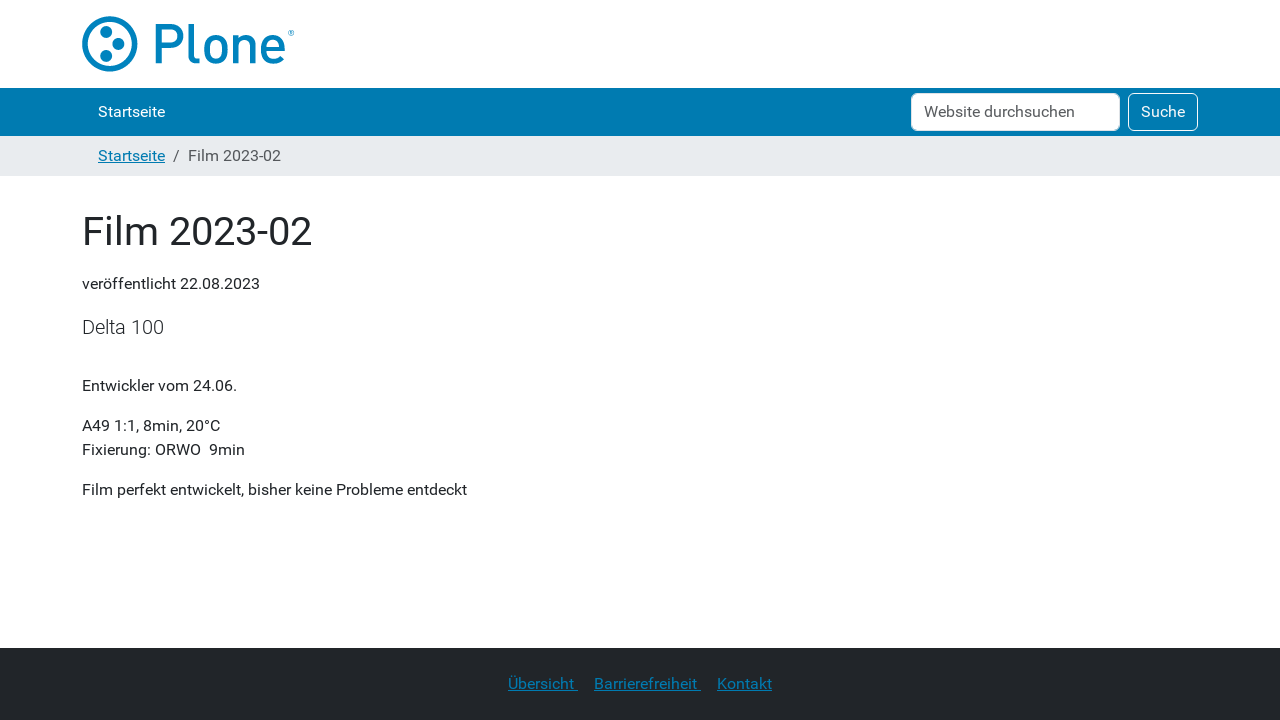

--- FILE ---
content_type: text/html;charset=utf-8
request_url: https://www.hgct.de/film-2023-02
body_size: 3166
content:
<!DOCTYPE html>
<html xmlns="http://www.w3.org/1999/xhtml" class="h-100" lang="de" xml:lang="de">

  <head><meta http-equiv="Content-Type" content="text/html; charset=UTF-8" />
    <title>Film 2023-02 — HGCT</title>
    <link href="/++theme++barceloneta/++theme++barceloneta/barceloneta-apple-touch-icon.png" rel="apple-touch-icon" />
    <link href="/++theme++barceloneta/++theme++barceloneta/barceloneta-apple-touch-icon-144x144-precomposed.png" rel="apple-touch-icon-precomposed" sizes="144x144" />
    <link href="/++theme++barceloneta/++theme++barceloneta/barceloneta-apple-touch-icon-114x114-precomposed.png" rel="apple-touch-icon-precomposed" sizes="114x114" />
    <link href="/++theme++barceloneta/++theme++barceloneta/barceloneta-apple-touch-icon-72x72-precomposed.png" rel="apple-touch-icon-precomposed" sizes="72x72" />
    <link href="/++theme++barceloneta/++theme++barceloneta/barceloneta-apple-touch-icon-57x57-precomposed.png" rel="apple-touch-icon-precomposed" sizes="57x57" />
    <link href="/++theme++barceloneta/++theme++barceloneta/barceloneta-apple-touch-icon-precomposed.png" rel="apple-touch-icon-precomposed" />
  <meta charset="utf-8" /><meta name="description" content="Delta 100" /><meta name="twitter:card" content="summary" /><meta property="og:site_name" content="HGCT" /><meta property="og:title" content="Film 2023-02" /><meta property="og:type" content="website" /><meta property="og:description" content="Delta 100" /><meta property="og:url" content="https://www.hgct.de/film-2023-02" /><meta property="og:image" content="https://www.hgct.de/++resource++plone-logo.svg" /><meta property="og:image:type" content="image/svg+xml" /><meta name="viewport" content="width=device-width, initial-scale=1.0" /><meta name="generator" content="Plone - https://plone.org/" /><link rel="canonical" href="https://www.hgct.de/film-2023-02" /><link rel="preload icon" type="image/vnd.microsoft.icon" href="https://www.hgct.de/favicon.ico" /><link rel="mask-icon" href="https://www.hgct.de/favicon.ico" /><link href="https://www.hgct.de/@@search" rel="search" title="Website durchsuchen" /><link data-bundle="plone-fullscreen" href="https://www.hgct.de/++webresource++ac83a459-aa2c-5a45-80a9-9d3e95ae0847/++plone++static/plone-fullscreen/fullscreen.css" media="all" rel="stylesheet" type="text/css" /><link data-bundle="diazo" href="https://www.hgct.de/++webresource++18bf1aaf-13f2-5b24-8ec6-da6f5aae5b5a/++theme++barceloneta/css/barceloneta.min.css" media="all" rel="stylesheet" type="text/css" /><script data-bundle="plone-fullscreen" integrity="sha384-yAbXscL0aoE/0AkFhaGNz6d74lDy9Cz7PXfkWNqRnFm0/ewX0uoBBoyPBU5qW7Nr" src="https://www.hgct.de/++webresource++6aa4c841-faf5-51e8-8109-90bd97e7aa07/++plone++static/plone-fullscreen/fullscreen.js"></script><script data-bundle="plone" integrity="sha384-T7C7Yovbvi1N4mUURIMkSdCYiheVGEeinkE0BbENGVeMKaPPPcwZk3djZfMKOEq/" src="https://www.hgct.de/++webresource++34f34eab-a19d-533e-a464-ddf672c6f922/++plone++static/bundle-plone/bundle.min.js"></script></head>

  <body class="d-flex flex-column h-100 col-content frontend icons-on portaltype-news-item section-film-2023-02 site-hgct template-newsitem_view thumbs-on userrole-anonymous viewpermission-view" id="visual-portal-wrapper" dir="ltr" data-base-url="https://www.hgct.de/film-2023-02" data-view-url="https://www.hgct.de/film-2023-02" data-portal-url="https://www.hgct.de" data-i18ncatalogurl="https://www.hgct.de/plonejsi18n" data-pat-pickadate="{&quot;date&quot;: {&quot;selectYears&quot;: 200}, &quot;time&quot;: {&quot;interval&quot;: 5 } }" data-pat-plone-modal="{&quot;actionOptions&quot;: {&quot;displayInModal&quot;: false}}"><div class="outer-wrapper flex-shrink-0">
      <header class="container d-flex pt-3 flex-column justify-content-between align-items-lg-start flex-lg-row" id="content-header">

        <div class="mb-3 d-flex justify-content-end" id="portal-top">
        









      </div>

        <div class="pb-3 d-flex justify-content-between align-items-center order-lg-first w-auto" id="portal-logo-wrapper">
          <a id="portal-logo" title="HGCT" href="https://www.hgct.de">
  <img alt="HGCT" src="https://www.hgct.de/++resource++plone-logo.svg" title="HGCT" /></a>
          <div class="navbar navbar-expand-lg">
            <button class="navbar-toggler border-secondary" aria-controls="offcanvasNavbar" type="button" data-bs-target="#offcanvasNavbar" data-bs-toggle="offcanvas" aria-label="Toggle navigation">
              <span class="navbar-toggler-icon"></span>
            </button>
          </div>
        </div>

      </header>

      <div id="mainnavigation-wrapper">
        <div id="mainnavigation">
          <nav class="navbar navbar-expand-lg navbar-barceloneta pat-navigationmarker" id="portal-globalnav-wrapper">
            <div class="container">
              <div class="offcanvas offcanvas-end" id="offcanvasNavbar" aria-labelledby="offcanvasNavbarLabel" tabindex="-1">
                <div class="offcanvas-header justify-content-end">
                  <button class="btn-close btn-close-white text-reset" aria-label="Close" type="button" data-bs-dismiss="offcanvas"></button>
                </div>
                <div class="offcanvas-body align-items-center">
                  <ul class="navbar-nav me-auto" id="portal-globalnav">
    <li class="index_html nav-item"><a href="https://www.hgct.de" class="state-None nav-link">Startseite</a></li>
  </ul>
                  <div class="d-flex flex-column position-relative" id="portal-searchbox">

  <form class="d-flex pat-livesearch show_images" id="searchGadget_form" action="https://www.hgct.de/@@search" role="search" data-pat-livesearch="ajaxUrl:https://www.hgct.de/@@ajax-search">

    <label class="hiddenStructure" for="searchGadget">Website durchsuchen</label>

    <input class="searchField form-control me-2" id="searchGadget" name="SearchableText" placeholder="Website durchsuchen" size="18" title="Website durchsuchen" type="text" />

    <button class="searchButton btn btn-outline-light" type="submit">Suche</button>

    <div class="hiddenStructure" id="portal-advanced-search">
      <a href="https://www.hgct.de/@@search">Erweiterte Suche…</a>
    </div>

  </form>

</div>
                </div>
              </div>
            </div>
          </nav>
        </div>
      </div>

      <div class="principal" id="hero">
        <div class="container">
          <div class="gigantic">
          </div>
        </div>
      </div>

      <div id="above-content-wrapper">
        <div id="viewlet-above-content">
<nav id="portal-breadcrumbs" aria-label="breadcrumb">
  <div class="container">
    <ol class="breadcrumb">
      <li class="breadcrumb-item"><a href="https://www.hgct.de">Startseite</a></li>
      
        
        <li class="breadcrumb-item active" aria-current="page">Film 2023-02</li>
      
    </ol>
  </div>
</nav>
</div>
      </div>

      <div class="container">
        <div class="row">
          <aside class="col-12" id="global_statusmessage">
      

      <div>
      </div>
    </aside>
        </div>
        <main class="row" id="main-container">
          <section id="portal-column-content">

      

      

        

          <article id="content">

            

              <header>

                <div id="viewlet-above-content-title"><span id="social-tags-body" itemscope="" itemtype="http://schema.org/WebPage" style="display: none">
  <span itemprop="name">Film 2023-02</span>
  <span itemprop="description">Delta 100</span>
  <span itemprop="url">https://www.hgct.de/film-2023-02</span>
  <span itemprop="image">https://www.hgct.de/++resource++plone-logo.svg</span>
</span>


</div>

                
                  <h1>Film 2023-02</h1>

                

                <div id="viewlet-below-content-title"><section id="section-byline">
  

  
    <span class="documentPublished">
      <span>veröffentlicht</span>
      <span>22.08.2023</span>
      
    </span>

    
  

  

</section>
</div>

                
                  <p class="lead">Delta 100</p>

                

                <div id="viewlet-below-content-description"></div>

              </header>

              <div id="viewlet-above-content-body"></div>

              <div id="content-core">
                
      

        <section id="section-text">
          <div id="parent-fieldname-text" class=""><p>Entwickler vom 24.06.</p>
<p class="callout">A49 1:1, 8min, 20°C<br />Fixierung: ORWO  9min</p>
<p>Film perfekt entwickelt, bisher keine Probleme entdeckt</p>
<p></p></div>
        </section>

      
    
              </div>

              <div id="viewlet-below-content-body">






</div>

            
            <footer>
              <div id="viewlet-below-content">




</div>
            </footer>
          </article>
        
      

      
    </section>
          
          
        </main>
        <!--/row-->
      </div>
      <!--/container-->

    </div><!--/outer-wrapper --><footer class="mt-auto" id="portal-footer-wrapper">
      <div class="container" id="portal-footer">
        <div class="doormat row">
    
    
    
    
  </div>
        
        
        <div class="site-actions row">
          <div class="col-12"><ul class="actions-site_actions">
        
          <li class="portletItem action-item-sitemap">
            <a href="https://www.hgct.de/sitemap">
              <span>Übersicht</span>
              
            </a>
          </li>
        
          <li class="portletItem action-item-accessibility">
            <a href="https://www.hgct.de/accessibility-info">
              <span>Barrierefreiheit</span>
              
            </a>
          </li>
        
          <li class="portletItem action-item-contact">
            <a href="https://www.hgct.de/contact-info" class="pat-plone-modal" data-pat-plone-modal="{}">
              <span>Kontakt</span>
              
            </a>
          </li>
        
      </ul></div>
        </div>
      </div>
    </footer></body>

</html>

--- FILE ---
content_type: image/svg+xml
request_url: https://www.hgct.de/++resource++plone-logo.svg
body_size: 3554
content:
<?xml version="1.0" encoding="UTF-8"?>
<!-- Generator: Adobe Illustrator 13.0.1, SVG Export Plug-In . SVG Version: 6.00 Build 14948)  -->
<!DOCTYPE svg PUBLIC "-//W3C//DTD SVG 1.1//EN" "http://www.w3.org/Graphics/SVG/1.1/DTD/svg11.dtd">
<svg version="1.1" id="plone-logo" xmlns="http://www.w3.org/2000/svg" xmlns:xlink="http://www.w3.org/1999/xlink" x="0px" y="0px" width="215px" height="56px" viewBox="0 0 158.253 40.686" enable-background="new 0 0 158.253 40.686" xml:space="preserve">
<g>
	<path fill="#0083BE" d="M65.327,23.208h-6.589v11.388h-4.393V5.638h10.981c5.653,0,9.271,3.742,9.271,8.785   S70.979,23.208,65.327,23.208z M65.082,9.583h-6.345v9.639h6.345c3.05,0,5.124-1.749,5.124-4.799   C70.206,11.372,68.132,9.583,65.082,9.583z"/>
	<path fill="#0083BE" d="M83.969,34.596c-3.904,0-5.652-2.644-5.652-5.693V5.638h4.148v23.021c0,1.587,0.567,2.399,2.235,2.399h1.83   v3.538H83.969z"/>
	<path fill="#0083BE" d="M104.762,32.399c-1.344,1.384-3.377,2.44-6.184,2.44c-2.805,0-4.799-1.058-6.141-2.44   c-1.951-2.032-2.439-4.637-2.439-8.134c0-3.457,0.488-6.061,2.439-8.094c1.342-1.383,3.336-2.44,6.141-2.44   c2.807,0,4.84,1.059,6.184,2.44c1.951,2.033,2.439,4.637,2.439,8.094C107.203,27.763,106.713,30.366,104.762,32.399z    M101.629,18.613c-0.773-0.773-1.83-1.181-3.051-1.181c-1.219,0-2.236,0.406-3.01,1.181c-1.26,1.261-1.422,3.416-1.422,5.652   s0.162,4.393,1.422,5.653c0.773,0.771,1.791,1.22,3.01,1.22c1.221,0,2.277-0.447,3.051-1.22c1.262-1.262,1.424-3.417,1.424-5.653   S102.891,19.873,101.629,18.613z"/>
	<path fill="#0083BE" d="M123.643,34.596V22.029c0-3.214-1.83-4.597-4.147-4.597s-4.271,1.423-4.271,4.597v12.566h-4.147v-20.62   h4.065v2.074c1.425-1.546,3.416-2.318,5.49-2.318c2.115,0,3.865,0.691,5.084,1.871c1.586,1.545,2.074,3.497,2.074,5.815v13.178   L123.643,34.596L123.643,34.596z"/>
	<path fill="#0083BE" d="M135.772,25.486c0,3.537,1.871,5.774,5.246,5.774c2.317,0,3.539-0.649,5.004-2.115l2.643,2.481   c-2.115,2.114-4.107,3.213-7.727,3.213c-5.166,0-9.273-2.725-9.273-10.574c0-6.671,3.457-10.534,8.744-10.534   c5.531,0,8.744,4.067,8.744,9.925v1.83H135.772z M144.475,19.791c-0.65-1.545-2.113-2.604-4.066-2.604   c-1.951,0-3.457,1.059-4.107,2.604c-0.406,0.936-0.488,1.546-0.529,2.807h9.273C145.003,21.337,144.883,20.726,144.475,19.791z"/>
	<circle fill="#0083BE" cx="17.815" cy="11.516" r="4.402"/>
	<path fill="#0083BE" d="M31.167,20.311c0,2.433-1.969,4.401-4.403,4.401c-2.427,0-4.401-1.97-4.401-4.401   c0-2.433,1.975-4.401,4.401-4.401C29.2,15.909,31.167,17.879,31.167,20.311z"/>
	<circle fill="#0083BE" cx="17.801" cy="29.131" r="4.402"/>
	<g>
		<path fill="#0083BE" d="M20.441-0.045C9.207-0.044,0.1,9.063,0.099,20.298C0.1,31.532,9.207,40.639,20.441,40.641    c11.235-0.002,20.341-9.107,20.343-20.343C40.783,9.063,31.677-0.044,20.441-0.045z M31.891,31.747    c-2.937,2.934-6.972,4.742-11.45,4.743c-4.478-0.001-8.513-1.811-11.45-4.743C6.058,28.81,4.25,24.775,4.249,20.298    c0.001-4.478,1.809-8.513,4.743-11.45c2.937-2.934,6.972-4.742,11.45-4.743c4.478,0.001,8.513,1.81,11.45,4.743    c2.934,2.938,4.742,6.973,4.743,11.45C36.633,24.775,34.825,28.81,31.891,31.747z"/>
	</g>
	<g>
		<path fill="#0083BE" d="M153.985,9.95c-1.195,0-2.164,0.971-2.164,2.168c0.002,1.197,0.969,2.168,2.164,2.168    c1.199,0,2.172-0.971,2.172-2.168S155.184,9.95,153.985,9.95z M153.985,13.968c-1.021-0.002-1.846-0.827-1.846-1.85    c0.002-1.021,0.825-1.849,1.846-1.851c1.023,0.002,1.852,0.828,1.854,1.851C155.836,13.141,155.008,13.966,153.985,13.968z"/>
	</g>
	<g>
		<path fill="#0083BE" d="M154.507,13.409l-0.54-1.08h-0.486v1.08h-0.389v-2.564h0.994c0.484,0,0.796,0.313,0.796,0.75    c0,0.367-0.224,0.602-0.513,0.68l0.592,1.136L154.507,13.409L154.507,13.409z M154.056,11.195h-0.575v0.803h0.575    c0.261,0,0.437-0.147,0.437-0.399S154.317,11.195,154.056,11.195z"/>
	</g>
</g>
</svg>
